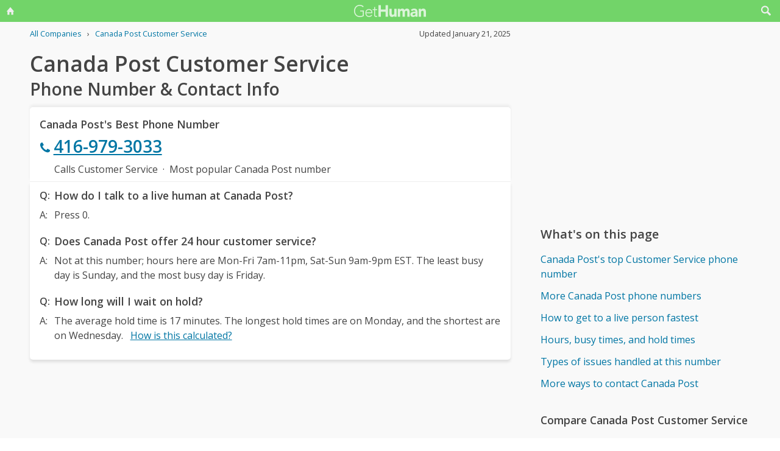

--- FILE ---
content_type: text/html; charset=utf-8
request_url: https://www.google.com/recaptcha/api2/aframe
body_size: 267
content:
<!DOCTYPE HTML><html><head><meta http-equiv="content-type" content="text/html; charset=UTF-8"></head><body><script nonce="ftTyIAjCI1HnlMdALkfkVQ">/** Anti-fraud and anti-abuse applications only. See google.com/recaptcha */ try{var clients={'sodar':'https://pagead2.googlesyndication.com/pagead/sodar?'};window.addEventListener("message",function(a){try{if(a.source===window.parent){var b=JSON.parse(a.data);var c=clients[b['id']];if(c){var d=document.createElement('img');d.src=c+b['params']+'&rc='+(localStorage.getItem("rc::a")?sessionStorage.getItem("rc::b"):"");window.document.body.appendChild(d);sessionStorage.setItem("rc::e",parseInt(sessionStorage.getItem("rc::e")||0)+1);localStorage.setItem("rc::h",'1769051995130');}}}catch(b){}});window.parent.postMessage("_grecaptcha_ready", "*");}catch(b){}</script></body></html>